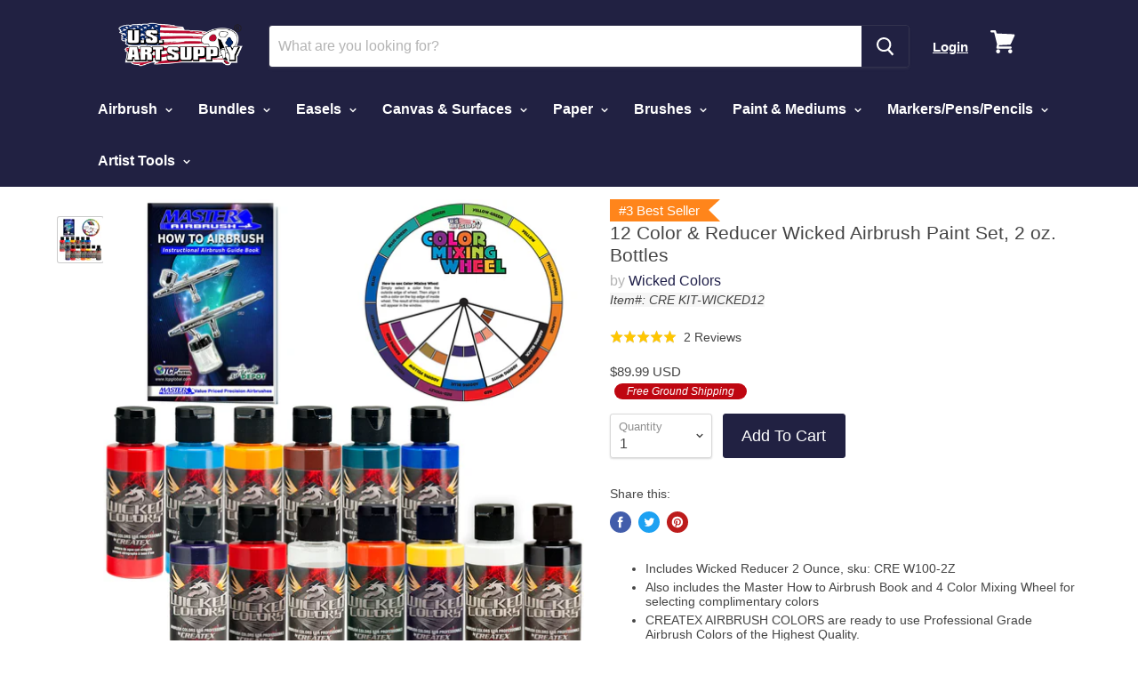

--- FILE ---
content_type: application/javascript; charset=utf-8
request_url: https://searchanise-ef84.kxcdn.com/preload_data.8J2r0g0j4e.js
body_size: 10786
content:
window.Searchanise.preloadedSuggestions=['art easel','airbrush paint','acrylic paint','airbrush kit','airbrush sets','self healing cutting mats','cutting mat','stretched canvas','wood panels','oil paint','paint brushes','table top easel','pottery wheel','pouring masters','acrylic pouring paint','acrylic paint set','watercolor paint','canvas panel','birch wood panel','light box','pouring paint','air brush','cutting mats','wood panel','airbrush stencils','colored pencils','art canvas','drawing board','acrylic paint brushes','table top art easel','paint palette','canvas panels','self healing cutting mat','watercolor paper','airbrush compressor','art supplies','art set','sketch book','lightmaster led light board','oil painting set','canvas 12 pack','tabletop easel','airbrush paint set','round canvas','sketch pads','light pad','oil paints','mica powder','drafting tube','ready to pour acrylic','picture frames','art easel set','air brush paint','birch wood paint pouring panel boards','storage box','table easel','air compressor','watercolor set','brush cleaner','black canvas','airbrush cleaner','watercolor brushes','art storage','pouring masters ready to pour pouring paint','metallic acrylic paint','oil pastels','gesso acrylic','water color','airbrush stencil','mixing cups','super markers','alcohol ink','canvas frame','cradle wood panel','tripod easel','paint pouring','paint brush','wooden painting panels','wood canvas','wood box','light table','air brush kit','acrylic airbrush paint','pour paint','painting art easel','panel boards','cradle wood panels','floor easel','epoxy resin','airbrush hose','display easel','liquitex acrylic paint','drawing paper','ready to pour','spray booth','art kits','cradled wood panels','master airbrush kit','art kit','paint markers','paint pallet','paint set','h frame easel','drawing pencils','light board','painting kit','birch wood panels','tabletop easels','how to','airbrush colors','portable easel','createx paint','floor easels','large canvas','bob ross','airbrush bottles','gouache paint','mini canvas','modeling paste','studio easel','charcoal pencils','gift card','iwata air brushes','canvas roll','art box','quilt self healing cutting mats','french easel','pouring masters paint','art sets','airbrush parts','pouring medium','pottery clay','airbrush kits','badger airbrush','aluminum easel','paint pens','stretcher bars','pottery tools','self healing mat','telescoping drafting tube','palette knife','gallery canvas','sketch pad','table top easels','water based airbrush paint','oil painting','sculpting clay','large easel','transparent airbrush paint','sculpting wheel','pastel pencils','airbrush reducer','ready to pour paint','drawing boards','fabric paint','birch panels','canvas boards','art stencils','cradle boards','art table','water color paint','wooden easel','brush set','watercolor pencils','tempera paint','metallic paint','storage drawer','body paint','paint brush sets','us art supply','painting palette','oil paint brushes','charcoal drawing set','airbrush gun','clear gesso','enamel paint','clear coat','cake decorating airbrush kit','canvas board','iwata eclipse','birch wood','spray paint','art markers','airbrush cleaning kit','acrylic paints','drawing table','outdoor acrylic paint','sketch kit','fabric markers','palette knives','metal easel display','white acrylic paint','paint sets','golden acrylic','art paper','art desk','jewelescent mica powder','bible safe gel highlighters','airbrush needles','master airbrush parts','primed canvas roll','mat board','pearl paint','pastel paper','createx colors','wood easel','pastels pastels','art portfolio','color wheel','air hose','wicked colors','wood artist supply storage box','paint kit','adjustable easel','acrylic pour paint','paint cups','brush holder','primed canvas','air brush stencils','black paint','birch panel','16x20 canvas','poster tube','acrylic medium','pencil sharpener','11x14 canvas panels','light pads','acrylic paint sets','art storage drawers','a frame easel','adult coloring books','airbrush booth','white gesso','wooden panels','linseed oil','sketching supplies','art supply kit','art easels','art frames','crazy colors','stretched canvas 1 1/2','color pencils','cool runner ii','airbrush nozzle','fluorescent paint','octopus pool','metal easel','kids easel','kids art kit','artist easel','pouring masters metallic','bob ross oil paint','pigment powder','paint pour','ink pens','calligraphy set','art supply','alcohol inks','led lightbox board','one shot paint','paint storage','desktop easel','air brushes','light master','water color paper','master airbrush sets','paint canvases','36 x 36 canvas','wood painting panels','paint brush set','oil paint set','painting panels','brush washer','1-1/2 gallery wood panels','paint mixing cups','drafting tubes','replacement parts','acrylic pouring paint 64 ounce','acrylic paint pouring','fan brush','paint marker','iwata airbrush','watercolor palette','pool vacuum','acrylic pouring','unfinished cradled wood panels for painting','sketch board','pouring master','paint thinner','master markers','120ml tubes colors no white','blank canvas','paasche airbrush','mini easels','model g22 airbrush','36 x 48 cutting mat','desk easels','121-piece custom artist painting kit','acrylic paint pouring paint pre mixed','art supply box','air brush paints','crazy dots','paint pen','gesso primed','painting easel','canvas pad','airbrush paint reducer','bulk acrylic paint','gloss pouring medium','clay sculpting set','copic markers','colored pencil','5 layer mat','airbrush thinner','white paint','paint booth','color alcohol ink set','painting set','paint kits','air tank','led light box','art case','drawing mannequin','acrylic paint brushes set','airbrush holder','adjustable art table','pouring masters 64 ounce paint','opaque acrylic airbrush paint','gold leaf','large art canvas','watercolor book','model paint','16 x 20 canvas','art canvas 48 x 48','art boards','wooden canvas','large tabletop easel','tracing paper','canvas panel boards','mixed media','oil brushes','24 x 36 canvas','art display','airbrush paint sets','iridescent paint','acrylic paper','drawing set','black telescoping drafting tube','leather paint','watercolor sketchbook','glass paint','brush sets','pottery turntable','acrylic brushes','pin striping','face and body paint','mixed media paper','acrylic paint markers','rotary cutting mat','airbrush sets paint','picture frame','paper roll','art easel tabletop','pour masters ready to pour','canvas stretched','watercolor easel','canvas pliers','kids art','metallic acrylic','pencil case','h easel','coloring books','canvas pack','water colors','liquid white','paint box','54 piece drawing and sketching art set','cosmetic grade mica powder','cradled board','color mixing wheel','paint bottles','airbrush set','h frame wooden easel','art pens','gel pens','table easels','acrylic pour','powder pigment','airbrush compressors','paper storage','cake decorating','stretched canvases','acrylic mediums','transparent paint','airbrush spray booths','drawing and sketching','iwata airbrush kit','canvas stand','art board','badger airbrushes','drawing kit','artist aprons','kids paint','cradled wood panel','30 x 40 canvas','air brush cleaner','birch wood panel boards gallery 1-1/2','childrens art supplies','desk easel','food coloring','round stretched canvas','40 x 60 cutting mat','stretch canvas','single action airbrush','8x10 canvas','silicone pouring oil','varnishes for acrylics','paint brush cleaner','black gesso','canvas paper','one shot','self healing 5-ply','acrylic pouring paint 8 ounce','wood panel boards','mini easel','calligraphy pen','canvas frame wood','black acrylic paint','round wood','carrying case','graphite pencils','44 piece drawing and sketching sets','art panels','acrylic markers','pottery wheel bats','water oil paint','artist canvas','watercolor paint set','unfinished cradled wood panels','articulated manikin','133 piece art set','wooden box','table top','gift cards','titanium white','16x20 canvas stretched','pallet knives','paint pouring mediums','clay sculpting','pencil storage','crank easel','12 tripod easel','air brush stencils designs','panel board','charcoal pencils & sticks','easel stand','acrylic ink','36 x 36 wood panels','paint pots','18x24 stretched canvas','8x10 canvas panel','wood canvas panels','acrylic set','easel set','drawing lamps','paint holder','tool box','mixed media sketchbook','art portfolio carry','airbrush tattoo stencils','beginners art sets','box easel','airbrush tip','storage drawers','best seller','art books','heavy duty easel','gel crayon','self healing','portable easels','24 x 24 wood panel','neon paint','airbrush for','super value','sketch books','golden paint','acrylic paint retarder','charcoal paper','replacement parts for','neon acrylic paint','pour painting','wood cradle panels','iridescent acrylic paint','extra large canvas','drawing supplies','pinstriping kits','yupo paper','acrylic painting','air brush compressor','power adapter','pink cutting mat','table top portable easel','drawing pad','fluorescent airbrush paint','art boxes','squeeze bottles','gallery depth canvas','opaque airbrush paint','24 x 48 birch wood','calligraphy pens','matte medium','paint pallete','airbrush pearl paint','impasto clear gel acrylic','field easel','adjustable drawing table','canvas pads','fan brushes','french style art easels','golden acrylic paint','u.s art supply','linen canvas','art supply storage','tcp global','airbrush paint for','airbrush accessories','24x36 stretched canvas','water based acrylic paint','pastel storage','e-314 easel','cradle board','gloss topcoat','foam brushes','liberty series','canvas rolls','stretched canvas 30 x 24','water color brushes','paint easel','photo mat','transfer paper','drawing sets','9x12 canvas panels','drying rack','display easels','acrylic paint brush','brush pens','wood frame','sewing cutting mats','air compressors','133 piece deluxe artist painting set','super crayons gel crayons','e91 airbrush','36 x 48 canvas','colored pencil storage','water based','paper rolls','master airbrush compressor','book stand','wood board','coronado easel','clay tools','gel medium','yellow paint','15 piece artist brush set','6x6 canvas','30 x 30 wood panel','clay board','paint brush holders','pouring paint 32-ounce','permanent markers','washable paint','watercolor paints','clay sculpting clay','drafting table','tc-20 compressor','airbrush bottle','plastic palette','acrylic craft paint','floor art easel','canvas stretcher bars','airbrush needle','paint party','bob ross brushes','airbrush templates','watercolor brush','blue acrylic','stretched primed canvases','t square','art tube','ac adapter','wicked paint','empty paint markers','airbrush paint opaque','g79 parts','super crayons','matte airbrush paint','art storage box','airbrush paint kit','harder & steenbeck','createx set','art easel h frame','paint tube','acrylic airbrush','flat storage','body art','g22 airbrush','gloss medium','ceramic tools','airbrush reducer extender','painting art easel stand','black paper','supply box','cotton canvas','alcohol based','floor display easel','light tables','brush storage','wood painting panel','vacuum hose','watercolor canvas','artist box','110v ac adapter','acid free','picture frames supplies','wood cradle panel','36x48 canvas','white board','air brush parts','usa e-501','airbrush spray booth','plastic paint','mineral spirits','color chart','rotary cutting','sketch paper','chalk paint','portable table','brush cleaning','cake airbrush','premium colored pencils','gel markers','jewelescent mica pearl powder','airbrush compressor kit','sketching board','art resin','self healing cutting mats 40 x 80','airbrush makeup','pearl powder','carving tools','air brush kits','gold paint','art canvases','6x6 stretched canvas','paint brush holder','canvas holder','painting stand','childrens easel sets','liner brushes','paint organizer','for canvas','art panel','pool supply','airbrush paint pearlized','air brush gun','large canvas for painting','air hose adapter','badger products','airbrush acrylic','how to paint','vacuum head','titanium white oil paint','sketch box','oil pastel','gel crayons','water based acrylic','acrylic metallic paint','turn table','parts for','wooden mannequin','oil paints and canvas','12x12 canvas','airbrush paint 8 oz','heavy acrylic paint','e-500 easel','epoxy resin 1 kit','162 piece-deluxe mega wood box art','paint cup','watercolor sets','high gloss varnish','quick connect','bob ross kit','sketch pencils','iwata eclipse hp-cs','paint sticks','liquitex basic acrylic paint','black easel','spray gun','cool runner ii dual fan air compressor airbrushing system kit with 3 airbrushes','acrylic retarder','measuring cups','drawing pads','oil painting brushes','chrome paint','ac power adapter','studio easels','3x3 canvas','detail brushes','art brushes','green paint','soft pastels','4x4 stretched canvas','marker storage','mini canvas with easel','model airbrush','board for','white airbrush paint','super marker','airbrush hoses','small easels','blank stretched canvas','metallic airbrush paint','wood to paint on','master airbrush','canvas frames','cradle panel','paint mixer','rotary cutting mats','derwent colored pencils','water soluble','chip brushes','table top pottery wheel','36x36 stretched canvas','canvas roll primed','11 x 14 wood panel','airbrush needles sets','silicone oil','auto paint','coronado walnut easel','35 piece calligraphy pen writing set','storage boxes','artist stool','paint palettes','drawing easel','h-frame easel','childrens easel','odorless thinner','field sketch pad','air dry clay','airbrush cleaning solution','gouache set','cans on','black stretched canvas','airbrush paints','round brushes','paint stand','blue airbrush paint','artist painting set','led lightbox','mixing cup','kids art easel','turntable wheel','12 x 16 stretched canvas','paint for','siphon feed bottle','liquitex pouring medium','acrylic paint tubes','gravity feed airbrushes','paint tray','folding easel','paint party kits','fine tip markers','tote boards','pouring masters acrylic paint 64 ounce','stretched primed','airbrush opaque colors','black airbrush paint','chlorine dispenser','master airbrush g233','inch canvas','frames for canvas','artist brushes','my slime glue','72 piece deluxe acrylic set','airbrush kit set','fluid paint','airbrush supplies','24 x 36 cutting mat','your order','pool hose','usa e-403','4x4 canvas 12 pack','acrylic gesso','for airbrush','malibu easel','card stock','watercolor palettes','6 x 6 stretched canvas','best easel','paint strainers','wooden storage box','createx airbrush','acrylic varnish','impasto clear acrylic gel medium','gift card 50.00','pouring acrylic paint','mini paint stand','sketch set','g25 airbrush','refillable paint pen','acrylic paint ready to pour','craft paint','black canvas panels','art tubes','acrylic modeling paste','masking film','rigger brushes','airbrush fittings','thread rack','blending stump','tabletop display easel','custom shop','mat board sets','needle cap','24 x 60 canvas','us art','self healing mats','light box pad','travel case','easel tabletop','plastic bottles','face paint','wood boards','sand paper','professional quality canvas','airbrush tank','painting knives','bible highlighters','air brush hose','wood easels','pouring masters pouring paint','resin kits','4x4 canvas','deep cradle','acrylic pouring paint set','paint for kids','artist kit','canvas storage','art stand','water color canvas','extra large adjustable wood artist drawing & sketching board','opaque acrylic airbrush paint 1 oz','artist tool box','poster board','oil paint cleaner','20 piece drawing and sketching','chefmaster airbrush food colors','top coat','led light','watercolor paper sheets','white oil paint','odorless mineral spirits','5x7 canvas','wood tabletop easel','candy paint','green acrylic','food coloring airbrush','assembly of','pencil box','airbrush primer','acrylic paint kit','drawing kits','halloween haunters','professional acrylic paint','pinstriping brushes','10 drawer wood artist supply storage box','master pro plus','watercolor supplies','wood storage','airbrush acrylic paint','1-1/2 gallery profile stretched canvas','wooden wall canvases','30x48 canvas','wooden easels','brush case','heavy acrylic','filbert brushes','easel with','pipette eyedroppers','cutting mat 36 x 48','18 x 24 canvas','9x12 canvas','self healing cutting mats 40 x 60','watercolor paper pads','11x14 canvas','airbrush stencils for','paper pads','graph paper','acrylic brushes set','pastel kit','my slime','empty fillable blank paint touch up pen markers','painting panel','24x36 cutting mats','individual acrylic','impasto medium','pen storage','airbrush paint booth','airbrush for g22','paint tools','wooden boxes','special effects paint brush','clear gloss','red airbrush paint','dual tip markers','gallon paint','horse manikin','airbrush stencil nail','brush markers','artist apron','super markers 100','art pencils','wood desk easel','beginners art kit','painting kits','easel box','green airbrush paint','40x60 cutting mat','paint pouring kit','birch wood paint pouring panel boards gallery 1-1/2 deep cradle','easel paper','133 piece delux set','o ring','stretched canvas 18 x 24','acrylic paint brush set','display stand','paint and sip art party','5 layer cutting mat','wooden panel','circle template','easel floor','airbrush trigger','palette paper','blending brushes','technical pens','hog bristle brushes','replacement filters','crimson red','95 piece wood box easel','in the dark','portfolio bag','glow paint','wood art panels','watercolor paint sets','cotton paper','pallete knives','143 piece mega wood box art','gift set','11 x 14 stretched canvas','art paint brushes','pinstripe tape','mop brushes','field sketch board','childrens paint','tempera paint set','bulk canvas','mini canvases','are products','fluid art','tattoo stencils','outdoor paint','cleaning pot','art easel metal','sculpting tools','white gesso acrylic','dry erase','pour paint 32 ounce','art pen','20 x 24 canvas boards','paint rack','master g22','skull stencils','oil paint sets','acrylic airbrush paint set','airbrush paint thinner','watercolor tubes','airbrush reducer and extender base','desktop easels','acrylic fabric paint','brush pen','metal easels','airbrush tips','beechwood easel','cotton watercolor','plein air art easel','sketching pencils','special effects paint brushes','s68 airbrush','titanium white acrylic paint','20 x canvas','self healing cutting','a1 light pad','18x24 canvas','paint brush storage','painting canvas','pouring masters acrylic','12 x 36 canvas','watercolor markers','adjustable tabletop easel','wood cradle','paper pad','acrylic paint pens','acrylic air brush paint','extra large','compressor hose','master air brush','brush washers','easel pack','cool runner ii dual fan air compressor','oil paints and supplies','4 x 4 mini canvas','ready to pour 32 ounce','acrylic paint for','quick disconnect','custom size','acrylic ready to pour 64','master air brush kit','oil painting kit','airbrush cup','air brush hoses','car paint','1 best seller','paper for','project or','painting easels','pencil holder','oil gesso','acrylic pouring medium','11x14 stretched canvas','wood crafts','pool supplies','oil pastels sets','palette knife set','master airbrush g22','extra large easel','poster tube expandable','easel part','iridescent airbrush paint','unprimed canvas','lightmaster power adapter','artist mannequin','foot pedal','raw canvas','pearl mica','painting supplies','5x5 canvas','flat brush','coloring book','airbrush cleaner kit','opaque airbrush colors','led lights','artist board','canvas large','30 x 36 canvas','wood palette','interference pearl paint','fan airbrush','pouring masters acrylic paint','5 x 7 panels','art brush','paint trays','burnt sienna','additive to acrylic paint','interference acrylic','canvas stretcher','cradled panels','water color pencils','fabric pens','ready to pour acrylic paint','airbrush paint filters','led light board','large stretched canvas','self-healing cutting mat','airbrush tattoo paint','art for','102-piece deluxe','paintbrush sets','easel wood','painting boards','rolling cart','air brush for','temporary tattoo','table top drawing board','chalk art','8 oz acrylic paint','paper dispenser','usa ps','pan pastels','12 x 12 wood panels','watercolor pads','power supply','us art supply acrylic','embroidery thread','liberty series canvas','paint brushes set','double sided','airbrush regulator','fabric marker','instructions on','sharpie markers','1 shot paint','oil canvas','one shot enamel','watercolor pencil','nail art','gallery stretched canvas','document tube','paint board','portfolio carry','watercolor pens','all products','airbrush kit for','paint by numbers','40 x 40 birch','color by','airbrush sets of','cutting mat self healing','paper holder','odorless paint thinner','drawing books','pouring masters 32 ounce','malibu heavy duty','24 x 48 stretched canvas','pottery bats','starter kit','empty paint','leaf canister','watercolor palette with lid','hose adapter','watercolor brush pens','4x6 canvas','oil medium','art cart','art mats for','aluminum paint','foam brush','airbrush cleaning','paint canvas','self healing cutting mats 36 x','fluid acrylic','instruction manual full','airbrush manifold','gesso paint','acrylic sheets','ready to pouring paint','8 x 10 art canvas','acrylic paint airbrush','oil paints and','stainless steel','36 x canvas','for painting','childrens art','cake airbrush colors','airbrush paint 1 oz','floetrol additive pouring','pinstriping paint','acrylic pouring paint supply','36x48 cutting mat','trigger airbrush','acrylic ready to pour','water based paint','createx colors 4 oz','makeup airbrush','cool runner','art paint','airbrush paint acrylic','48 x canvas','brown airbrush paint','pouring mediums','oil pastels oil','art kits for','airbrush system','airbrush paint bottles','pouring masters 32','birch panels 24','art portfolio carry bags','art instructions','canvas and easel','large canvas panels','drawing manikin','stand for','for ceramics','easel light','backwash hose','art tables','book easel','usa e-500','acrylic gel medium','wooden art box','storage tubes','pool brush','taklon brushes','art paper storage','foam board','33 piece custom artist acrylic painting set with table easel paint canvas & accessories','pouring cups','watercolor kit','tc-320 compressor','air brush cleaning kit','epoxy resin pouring','art supply store','h frame','uv paint','art bag','art tools','to draw','oil paint markers','portable art easel','163-piece mega deluxe art','box and','18 inch tabletop','18 x 36 canvas','oil stick','4 x 12 art canvas','acrylic paint bottles','medium wooden h-frame easel','floor easel wooden','dual action airbrushes','color pencil sets','wood paint box','pinstripe brush','air brush kit for','paasche talon','canvases pack','color pencil','leather dye','drawing art sets','alcohol markers','round brush','40 x 80 self healing cutting mat','airbrush filter','mats for','encaustic art','kids art supplies','30 x 30 canvas','cradle wooden boards','siphon feed','airbrush hose to 1/4 adapter','easel for','paint reducer','frames black','pottery tool','graphite pencil','3/4 studio wood panels','supply storage','black canvas pack','artist panels','dye powder','watercolor paint brushes','acrylic paint airbrush paint','acrylic tube','matte finish','black acrylic','mop brush','1 inch foam sponge wood handle 50','wood panel 48','paint mediums','birch wood paint panels','airbrush g22','art supplies for','acrylic paint liquitex','made in','frame for canvas','canvas paint','airbrush nail stencils','acrylic paint sets and canvas','lap desk','water color set','art easel floor','xl for','art accessories','acrylic paint pen','36 round canvas','canvas 16x20','adjustable drawing board','artist table','crayons set','calligraphy pens and paper','spinning wheel','wood mannequin for drawing','blue paint','wood paint panel','stencil brushes','telescoping tube','halloween prop','6x6 panels','water oil','acrylic paint white','craft mat','24 x 24 canvas','brush tip','10 piece children\'s no spill paint cups with colored lids','master g23','pearl ex','matte topcoat','lightbox board','how to airbrushing','modeling paste acrylic medium','wood panels deep','createx reducer','lap easel','air brush needles','12x12 panels','compressor tank','oil pain','8x8 canvas','paint supplies','master airbrush g79','detail brush','moisture trap','canvas panel board','red paint','golden open','paint for pouring','canvas frame kit','for easel','alcohol ink paper','pool pole','art easel kids','stainless steel brush washer','colored pencils and','canvas easel','metallic paint acrylic','ceramics clay','colored paper','paint tray with lid','to paint','graphite transfer paper','candy colors','art easel pack','rotary mat','dry erase board','g22 and g25 nozzle','paint brushes for acrylic paint','clear plastic','flesh airbrush paint','gray airbrush paint','stand up easel','8x10 canvas panels','com art paint','wooden table easel','ready to pour metallic','43 display easel','easel tray','stencils for','oil paper','metallic pouring','wood paint','g22 needle','airbrush medium','deco art','for auto body','for kids','octopus pool cleaner','watercolor pad','red acrylic','brush holders','water base acrylic','flat file','stencil brush','art display easels','eraser drawing','pouring acrylic','item usa','12x16 canvas','4x12 canvas','plein air','shipping method','gesso board','brush roll','painting canvases','pottery wheel table','water based oil paint','slime supplies','canvas 11 x 14','s62 airbrush','art bundles','drawing pencils graphite','pouring masters acrylic pouring paint','aluminum field easel','art rack','acrylic paint for pouring','metallic acrylic ready to pour pouring paint premium 64-ounce pre-mixed water-based painting canvas wood crafts tile rocks','model g22','airbrush thinner and reducer','orange airbrush paint','airbrush color chart','liner brush','water color sets','airbrush paint black','cut mat','craft table','canvas with easel','pouring masters pour paint','acrylic paint storage','plastic squeeze bottles','primed paint','usa e-915-black','silver paint','fluid nozzle','water paint','charcoal sticks','art supply set','createx illustration colors','acrylic paint 8 oz','5 x 5 canvas','metallic acrylic pouring paint','portable airbrush','pouring masters ready to pour','wooden painting panels 16x20','art easel portable','air compressor airbrushing','watercolor pan','mixed media art','premium paint','coffee brown','iwata air','palette cup','large canvas 72','special effects acrylic airbrush paint 1 oz','30x40 canvas','canvas bars','large wood panels','bright red','8x8 canvas panels','24 x 48 canvas','paint pot','gel highlighters','painting brushes','canvas paper pad','easel accessories','30 x 40 canvas stretched','washable tempera set','painting paper','paint mixing','art for kids','12 x 12 canvas','art organizer','neon color','brush cleaner and restorer','kitchen supplies','wood panels 3/4','3 pack canvas 3/4 profile','long handle brushes','airbrush nail','art supplies storage','paasche vl airbrush','air hose splitter','bristle brush','plastic measuring cups','wooden art easel','master compressor','40 x 40 stretched canvas','healing mat','18 x 48 canvas','quilting mats','canvas stands','easel shelf','quilting supplies','acrylic paint 64','wood box art','portable airbrush booth','5x5 panels','unstretched canvas roll','airbrush paint silver','birch wood paint','airbrush cleaning pot','cradle wood','pastel box','templates for','paper holder and dispenser','master airbrush kit with compressor','canvas 8x10','airbrush paint us art supply','wall mount','fluorescent acrylic','wood paint pouring panel boards','oil paint brush cleaner','air brush colors','gesso acrylic medium','art easel large','fine detail brushes','24x36 wood painting panels','light box adapter','desk top easels','wood panels for painting','24x30 wood panels','cradle panels','wood frames','table light','artist sketch tote board','crank easels','2 inch paint brush','metal paint','master airbrush booth','chefmaster liqua-gel','pencil sets','metallic gold','wooden wall canvas','interference pearl powder','air eraser','small tabletop easel','wooden tripod floor display easel','cake decorat','pool cleaner','6 x 6 canvas','airbrush color','ready to spray','artist storage','acrylics paint','master airbrush s68','art projects','lettering brushes','square canvas','oil pencils','mica pigment','canvas packs','airbrush case','abd kit sp7-20','grid paper','to easel','airbrush sets 6','oil set','pour masters','marker paper','airbrush replacement','clip board','calligraphy ink','drawing desk','oil painting supplies','wood panel 36','wood boxes','tote board','sketch kit canvas','table art easels','g44 airbrushes','iwata hp-cs','iwata compressor','pen set','us art supply 162 piece-deluxe mega wood box art','sandblasting abrasive','62 piece deluxe artist painting set','airbrush paint 2','24 x canvas','brown paint','small easel','24 x 60 stretched canvas','10x10 canvas','professional artist set','leather crafting','a2 lightpads','sky blue','easel large','masking tape','24 round canvas','air gun','h frame easels','titanium white paint','all paints','fabric paint set','hot paper','18 x canvas','for artist','articulated mannequin','wooden horse','quick release','48 x 60 canvas','wood canvases','paint cans','art drawers','adjustable easels','16 x 16 inch stretched canvas','yellow ochre','art mat','acrylic brush set','acrylic primer','marker set','usa e-381','aluminum tabletop easel','ready to pour acrylic pouring paint','water coloring','stretched canvas 12-ounce primed','drawer storage','easel table','dot markers','for air','large table easel','adjustable wood table easel','drawing tools','wood display easel','usa e-870','sketch sets','24 color set','sketchbox easel','art supply kits','pen holder','6 air hose','10 x 10 canvas','black canvas panel','non toxic paint','black rhino','paint holders','airbrush cups','custom body art','20 inch canvas','masking fluid','glitter paint','one shot lettering enamel','bob ross oil painting','synthetic brushes','fillable paint pen','art set for','36 x cutting mat','artist painting kit','master elite','watercolor canvas panels','48 x 48 gallery canvas','oil brush','kids easels','gouache paint set','pouring masters mixing cups','162 piece deluxe mega wood box art','wood storage boxes','24x36 canvas','stencil designs','wood table easel','watercolor books','palette with lid','large art easel','storage tube','32 ounce acrylic pouring','art drawing','small canvases','oil based','color airbrush paint','oil color','cookbook stand','acrylic outdoor paint','airbrush colors paint','rigger brushes acrylic','3x3 canvas and easel','drafting tools','mixing sticks','air for','flow enhancer','white boards','tempura paint','cutting mat 40 x 60','side feed airbrush','pool skimmer','art easel with storage','coronado sketch box easel','overlay grid','easel kit','calligraphy pen set','nozzle tips','silver airbrush paint','4 x 4 canvas','master airbrush model','48 x 48 wood panels','3 master air brush kit','marker storage case','water trap','metallic pouring paint','bristle brushes','82 piece deluxe','drawing pencil','art easel with','watercolor kits','us art airbrush paint','liquitex medium','3 sided easel kids','craft boards','oil pastel set','large panels','24 x cutting mat','mas g22','adult coloring','usa e-870-6pk','bulk paint','easel with drawer','5x5 stretched canvas','metallic ready to pour','silicone pouring','pouring masters 8 paint','table top easels board','g233 needles','paint cleaner','replacement for','paint pouring canvases','travel set','gallery cradle','canvas 12 pack 8x10','pouring panels','eco kit 17','24 x 24 stretched','easel h','acrylic canvas','easels for','travel easel','graphite paper','paint panel','pencil set','pastel storage box','airbrush paint oz','gild picture frames','wooden easel for painting','3 x 3 canvas','acrylic kit','tracing products','exacto knife','oil paint canvas','canvas board 24 pack','matte varnish','airbrush ink','watercolor brush set','20x20 canvas','ready pour neon','deco art paint','charcoal pencil','burnt umber','knife set','unfinished wood panel','acrylic paint titanium white','alcohol ink set','cordless airbrush','kids art supply kit','painting tools','acrylic blue','deep canvas','master marker','11 x 14 canvas','foam for','5x7 canvas panel','brush box','paint stands','54 piece ultimate','art easel for','glow airbrush paint','carry case','acrylic red','hobby hobby','art easel wood','acrylic paint pots','airbrush paint transparent','light box 17 x24','4x4 panels','green pouring paint','24x60 canvas','olive green paint','dual airbrushes','burnt umber paint','pencil storage box','artist brush set','bible safe','ready to paint','art easel box','liberty series canvas 11x14','paint storage box','oil brush set','pottery tool set','healing mats','mini airbrush','instructions to','8 x 8 canvas','canvas gallery depth','ceramic paint','flat art storage','lettering paint','location of art supply','acrylic paint colors','sketching kit','36x36 canvas','wooden manikin','body art paint','tabletop art easel','pool net','easel h frame','oil paint brush','dye dye','painting palettes','painting board','pouring masters paint 8','aztek airbrush','acrylic color','wooden canvases','oil paint colors','mm airbrush','grass green','small canvas','adjustable art easel','airbrush nail stencil','light boxes','illustration board','disposable paint','gloss varnish','artist easels','pouring masters ready to pour paint','copic marker','french easels','16 hole multi-function','watercolor sheets','bottles for paint pouring','black easels','gold acrylic','master pet supply','sapphire blue','panel boards wood','starter airbrush kit','canvas black','18 x 24 cutting mat','clear coat acrylic','master pro','airbrush for paint','paint chart','pack of 24 4','unprimed canvas roll','easel sets','48 x 48 panel','opaque colors','paint support','graduated plastic mixing cups','cradled wood','natural bristles','human figure','h frame art easel','art easel aluminum','brush for','professional watercolor','lightmaster light board','gallon acrylic','large wood canvas','chalk chalk board','water-based acrylic mediums','art crayons','stencil air','xl tabletop easel','ultramarine blue','horse mannequin','best selling easel','paint stick','4oz plastic bottles','paint brush case','paint brush kits','11 x 14 canvas panels','eraser pencils','acrylic ready to pour pouring paint','artist set','acrylic color paint','wood panels painting','artist palette','heavy body paint','artist pastels','canvas for painting','acrylic thinner','for acrylic paint','non toxic','white color','work station','g77 parts','pastel storage boxes','wood panels 30 x 30','master airbrush cool runner ii','wood paint pouring panel','epoxy mixing cups','acrylic painting set','for art','sewing mat','assembly of easels','black gesso acrylic','frame wood','usa ab-kit-6','air brush to','wooden palette','art book','acrylic paint metallic','skin tone','easel board','splatter screen','blank canvas 48','oil markers','dark brown','paint airbrushing','yupo products','pen case','easel aluminum','varnishes for','paint brush washer','airbrush systems','wood art sets','neon pink','usa kit-acr-118','usa 142-ppbw','acrylic paint 32 ounce','art easel adjustable','skimmer basket','fabric medium','spray paint set','dots markers','flat black','oil pastels colors','stool seat','16x16 canvases','self healing mat 40 x 60','model master','acrylic pain','table top easel art','blue pouring paint','acid free paper','table top art easels_shopify','auto paint airbrush','brush paint','oil primed canvas','dye ink blending','heavy gel medium','compressor parts','print making','polymer clay','t shirt','sketching set','oil mediums','large brushes','paint and easel','airbrush quick release','paint and wine art party painting kit','lightbox accessories','metal frames','derwent drawing pencils','wood craft','purple paint','drawing and sketch set','airbrush stencil sets','water color book','airbrush paint kits','6 x 18 canvas','badger air brush','artist paint brush','gravity feed cup','primed canvas rolls','6 drawer wood artist supply storage box pastels pencils pens markers brushes','green air brush paint','for drawing','pool backwash hose','twin tip','watercolor board','paint for airbrush','white canvas','birch wood paint pouring panel','resin art','canvas for','12 x 36 wood panels','refined linseed oil','airbrush gun master','easel steel pack','12 sculpting wheel','gloss mediums','temporary body tattoo','airbrush face paint','us pool supply','neon green','frisket film/frisket','chip brush','opaque acrylic airbrush paint 8 oz','twin tip super markers','7 piece brush set','pallet knife','air brush reducer','72 inch canvas','clay wheel','easel kids','drawing pencil sets','glitter glue','deep black','holder stand','art easel 64','canvas with wood','acrylic pens','airbrush storage','oil paint white','paint bottle','pigments products','airbrush paint white','sets products','air brush accessories','5x7 stretched canvas','ready pour paint','cleaning kit','metal canvas','birch wood panel boards','acrylic primed canvas','airbrush for models','canvas primed','rolls of paper','acrylic paint thinner','table stand','paint mediums for pouring','wax buffing brush','canvas gallery','desktop drawing board','art mats','iwata needle','pvc cutting mat','purple airbrush paint','empty paint touch up pen','neon acrylic','mas tc-40','36 x 36 stretched canvas','trigger style airbrush','how to use','fluid art paint','cradled birch panels','art studio','paint pouring set','20 tripod easel','colored pens','cake air brush','12x16 panels','cradled panel','bone white','enamel paint kits','gesso canvas','video link','color set','disposable aprons','orange paint','marker sets','water brushes','artist supply storage','g22 nozzle','medium wooden h-frame studio easel','canvas 8x8','us art supply airbrush paint','9 x 12 canvas','siphon feed airbrush','wooden storage','alcohol inks color','copper foil','oil based paint','manga markers','portable hobby airbrush spray booth kit','jewelry supplies','masters acrylic paint','transparent acrylic airbrush paint 1 oz','sketch pads set','mini paint','acrylic paint in','art cases','collapsible art easel','ultra fine','canvas panels 8x10','air brush bottles','wood storage box','paint containers','french box easel','art sets for','40 x 40 wood panel','pour art','metal art easel','resin pigment color','blue pearl','66 black aluminum display easel','color markers','beginners kit','gray paint','large wood','outdoor acrylic','usa e-003','jp jewelescent','art drawing board','chip paint brush set','travel art','36 x stretched canvas','professional water color paint','test kit','pre mix acrylic paint','portable air compressor','easel top','acrylic markers pen','sketch book hardbound','hook and loop','sign paint','art easel table','drawing storage','gouache products','trigger airbrush kit','heavy duty','easel metal','dura gold','wooden frame','coloring pencils','canvas kit'];

--- FILE ---
content_type: text/javascript;charset=UTF-8
request_url: https://www.searchanise.com/recommendations?api_key=8J2r0g0j4e&recommendation_widget_key=6O4D2S7O9L2X9P9&request_page=product&product_ids=4523014881335&recommendation_collection=&output=jsonp&callback=jQuery371030366635801337627_1768934035090&_=1768934035091
body_size: -25
content:
jQuery371030366635801337627_1768934035090({"error":"NO_RECOMMENDATION"});

--- FILE ---
content_type: text/javascript;charset=UTF-8
request_url: https://www.searchanise.com/recommendations?api_key=8J2r0g0j4e&recommendation_widget_key=4U1Q5J7V4Z4K7W0&request_page=product&product_ids=4523014881335&recommendation_collection=&output=jsonp&callback=jQuery371030366635801337627_1768934035092&_=1768934035093
body_size: -31
content:
jQuery371030366635801337627_1768934035092({"error":"NO_PRODUCTS"});